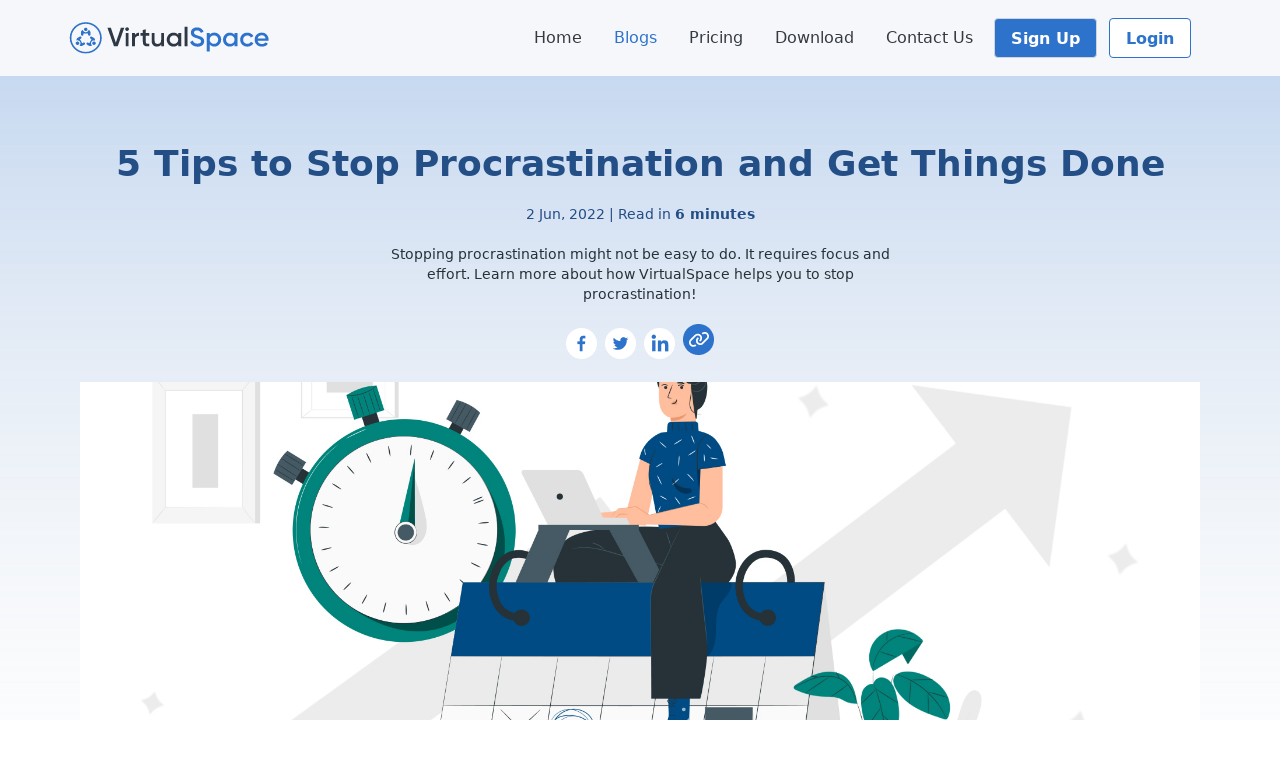

--- FILE ---
content_type: image/svg+xml
request_url: https://virtualspace.ai/assets/website/svg/blog-detail-bg-efd84fc1c87778b0cca45fdf94b883464db803dfef994026faf3b67914ee7919.svg
body_size: 292
content:
<svg width="1440" height="398" viewBox="0 0 1440 398" fill="none" xmlns="http://www.w3.org/2000/svg">
<rect opacity="0.32" width="1440" height="398" fill="url(#paint0_linear_2678_405834)"/>
<defs>
<linearGradient id="paint0_linear_2678_405834" x1="720" y1="0" x2="720" y2="398" gradientUnits="userSpaceOnUse">
<stop stop-color="#2D72CB"/>
<stop offset="1" stop-color="#D9D9D9" stop-opacity="0"/>
</linearGradient>
</defs>
</svg>


--- FILE ---
content_type: application/javascript
request_url: https://virtualspace.ai/assets/vendor/website/libs/pages/filter_news_tags-0c6bba4c5378a217cbdf088d768825f4b3e56fdb2ba35c06618c254d5216fee9.js
body_size: 665
content:
document.addEventListener("turbo:load", function () {
  const tags = $(".tags")
  const tag_lists = JSON.parse(localStorage.getItem("tags")) || []

  tags.each(function() {
    $(this).on("change", async function() {
      if ($(this).is(":checked")) {
        tag_lists.push($(this).attr("id"))
        localStorage.setItem("tags", JSON.stringify(tag_lists))

        // await sleep(100)
        await get_tags(tag_lists)
      } else {
        let index = tag_lists.indexOf($(this).attr("id"))

        if (index > -1) {
          tag_lists.splice(index, 1)
          localStorage.setItem("tags", JSON.stringify(tag_lists))

          // await sleep(100)
          await get_tags(tag_lists)
        }
      }
    })
  })

  const sleep = (ms) => {
    return new Promise(resolve => setTimeout(resolve, ms))
  }

  const get_tags = (tag_lists) => {
    const tags = tag_lists.join("-and-").toLowerCase().replace(/[^a-zA-Z0-9 -]/, "").replace(/\s/g, "-")
    const url = (tags.length != 0) ? ('/news/tags/' + tags) : (('/news'))

    return new Promise((resolve) => {
      $.ajax({
        url: url,
        type: "GET",
        data: {tags: tag_lists},
        success: function() {
          window.location.href = url
        },
        error: function() {
          resolve([])
        }
      })
    })
  }

  if (window.location.search) tag_lists.forEach(function(tag) { $("#" + tag).prop("checked", true) })
  if (!window.location.href.includes("/news/tags")) localStorage.removeItem("tags")
});


--- FILE ---
content_type: application/javascript
request_url: https://virtualspace.ai/assets/controllers/menu_controller-df133b45eb9af4e3fb2bd1e78fb1ea715d1290996937ee7e4e0e4ff0b8d1ea9d.js
body_size: 272
content:
import { Controller } from "@hotwired/stimulus"

export default class extends Controller {
  workspace(event) {
    let current = document.querySelector(event.params.parent)
    let target = document.querySelector(event.params.child)

    if (current.getAttribute("aria-expanded") === "false") {
      current.setAttribute("aria-expanded", "true")
      target.classList.add(event.params.value)
    } else {
      current.setAttribute("aria-expanded", "false")
      target.classList.remove(event.params.value)
    }
  }
};


--- FILE ---
content_type: application/javascript
request_url: https://virtualspace.ai/assets/vendor/website/index-8eef60cf62f36d648902f2b55e815dc5b3e33e75293d714556d0d8c06c48c788.js
body_size: 153
content:
import "vendor/website/libs/bootstrap/bootstrap.bundle.min"
import "vendor/website/libs/bootstrap/popper.min"
import "vendor/website/libs/pages/app.min"
import "vendor/website/libs/pages/filter_news_tags"
import "vendor/website/libs/pages/lottie-player"
import "vendor/@libs"
import "vendor/website/libs/custom/initialize";


--- FILE ---
content_type: application/javascript
request_url: https://virtualspace.ai/assets/controllers/dropdown_controller-2dd0caba38196be6d0125d91024491dccb836914ec8c6d0b3902745be1610b3a.js
body_size: 244
content:
import { Controller } from "@hotwired/stimulus"

export default class extends Controller {
  workspace(event) {
    let current = document.querySelector(event.params.parent)
    let target = document.querySelector(event.params.child)

    current.addEventListener("click", function() {
      this.classList.toggle(event.params.parent)
      target.classList.toggle(event.params.value)
    })
  }
};


--- FILE ---
content_type: image/svg+xml
request_url: https://virtualspace.ai/assets/website/svg/send-icon-150b7d1956be344696666c3ece61de80733af244fe39b68a29a6f05f012b9f71.svg
body_size: 747
content:
<svg width="38" height="35" viewBox="0 0 38 35" fill="none" xmlns="http://www.w3.org/2000/svg">
<g filter="url(#filter0_d_5147_120)">
<path fill-rule="evenodd" clip-rule="evenodd" d="M27.9084 6.06274C27.8282 5.99671 27.7142 5.98139 27.6176 6.02351L10.1557 13.6471C10.0617 13.6881 10.0011 13.7763 10 13.8736C9.99889 13.971 10.0574 14.0604 10.1505 14.1033L13.6 15.5661C13.6906 15.6079 20.8 12.0875 20.8 12.0875L16.4375 16.6798C16.3492 16.7727 16.3 16.896 16.3 17.0242V20.4303C16.3 20.8781 16.8433 21.1001 17.1569 20.7806L19.441 18.4532L23.0421 20.1658C23.1125 20.1974 23.194 20.1987 23.2655 20.1695C23.337 20.1402 23.3915 20.0833 23.4148 20.0134L27.9876 6.32856C28.0196 6.23299 27.9884 6.12878 27.9084 6.06274Z" fill="white"/>
</g>
<defs>
<filter id="filter0_d_5147_120" x="0" y="0" width="38" height="34.9316" filterUnits="userSpaceOnUse" color-interpolation-filters="sRGB">
<feFlood flood-opacity="0" result="BackgroundImageFix"/>
<feColorMatrix in="SourceAlpha" type="matrix" values="0 0 0 0 0 0 0 0 0 0 0 0 0 0 0 0 0 0 127 0" result="hardAlpha"/>
<feOffset dy="4"/>
<feGaussianBlur stdDeviation="5"/>
<feColorMatrix type="matrix" values="0 0 0 0 0 0 0 0 0 0 0 0 0 0 0 0 0 0 0.1 0"/>
<feBlend mode="normal" in2="BackgroundImageFix" result="effect1_dropShadow_5147_120"/>
<feBlend mode="normal" in="SourceGraphic" in2="effect1_dropShadow_5147_120" result="shape"/>
</filter>
</defs>
</svg>
